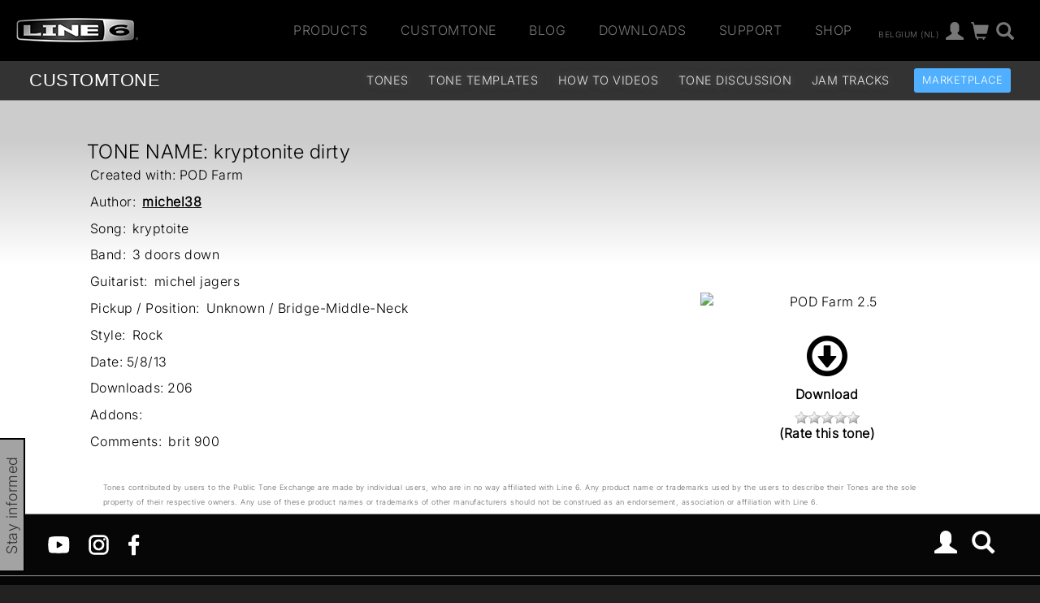

--- FILE ---
content_type: application/javascript
request_url: https://line6.com/js/matic/main.js
body_size: 2496
content:
var app = new Object;
var jwplayer;

$(document).ready(function(e) {
	var width = $(window).width(); // window width
	var navFadeSpeed = 200;
	var navFadeSpeedFaster = 100;
	var mobilePageWidth = 767;
	var largePageWidth = 992;
	var default_scrollThreshold = 84; // when nav will collapse
    
	app = {
		nav : function () {
			// mobile nav
			var dropdownStates = new Array();
			var navStates = new Array();
            var nav_container = '.navbar';
			
			dropdownStates['products-subnav'] = false;
			dropdownStates['search-subnav'] = false;
			dropdownStates['account-subnav'] = false;
			dropdownStates['region-subnav'] = false;
			dropdownStates['nav-mobile'] = false;
			
			navStates['products'] = false;
			
			function toggleDropdowns(dropdown) {
                //console.log("Toggle "+dropdown+" nc "+ nav_container);
				
                if (dropdown) {
					toggleNavs(null);
				}
                else {
                    $('#global-topnav-mobile').removeClass('is-active');
                }

				for (key in dropdownStates) {
					if (key == dropdown) {
						if (dropdownStates[dropdown] == false) {
							dropdownStates[dropdown] = true;
							$(nav_container + ' #'+dropdown+"-container").fadeIn();
							//alert('showing '+key);
						} else {
							dropdownStates[dropdown] = false;
							$(nav_container + ' #'+dropdown+"-container").fadeOut();
							//alert('hiding '+key + ' since already open');
						}
					} else {
						dropdownStates[key] = false;
						$(nav_container + ' #'+key+"-container").fadeOut();
					}
				}
			}
			
			function toggleNavs (nav) {
				if (nav) {
					toggleDropdowns(null);
				}
				
				$(nav_container + ' .main-item').removeClass('dropdown');
				
				for (key in navStates) {
					if (key == nav) {
						if (navStates[nav] == false) {
							navStates[nav] = true;
                            console.log('1:'+nav);
							$(nav_container + ' #'+nav+'-subnav-container').fadeIn(navFadeSpeed,null,function() {
								$(nav_container + ' #'+nav+'-subnav-container').slideDown(navFadeSpeedFaster);
							});
						} else {
							navStates[nav] = false;
                            console.log('2:'+nav);
							$(nav_container + ' #'+nav+'-subnav-container').slideUp(navFadeSpeedFaster,null,function () {
								$(nav_container  + ' #'+nav+'-subnav-container').hide();	
							});
						}
					} else {
						navStates[key] = false;
						$("#desktop_subnav_container " + '.'+key+'-container').slideUp(navFadeSpeedFaster);
						$(nav_container + '.'+key+'-nav').hide();	
					}
				}
			}
			
			// suppress default click behavior in the
            // nav for elements with menus
			$('.main-item.products, .search-desktop-form-container, .profile-desktop-form-container, .nav-mobile-main-item, .nav-mobile-sub-item, .nav-mobile-sub-sub-item').on('click', function(e) {
				e.stopPropagation();
			});
			
			// process clicks so the menu collapses 
			$('html').on('click', function() {
				toggleDropdowns(null);
				toggleNavs(null);
			});
			
            //mobile main menu
			$('#global-topnav-mobile').on('click', function (e) { // open menu
				e.stopPropagation();
				e.preventDefault();
                $(this).toggleClass('is-active');
				toggleDropdowns('nav-mobile');
			});
						
            //mobile search
			$('#search-mobile-wrapper').on('click', function (e) { // open search
				e.stopPropagation();
				e.preventDefault();
            });
			$('.search-mobile-button-holder, .search-mobile-button-holder-selected').on('click', function (e) { // open search
				e.stopPropagation();
				e.preventDefault();
				toggleDropdowns('search-mobile');
                $(".search-mobile-form-field input#searchq").focus();
			});
						
            //mobile menu item
			$('.nav-mobile-main-item').on('click', function (e) {
                $(".nav-mobile-items").jScrollPane({ }).mousewheel(function(event) { event.preventDefault(); });
                var clicked_element = $(this);
				if ($(this).find('ul').length) {
					$(this).find('ul').first().slideToggle(function() {
                        $(".nav-mobile-items").first().jScrollPane({ }).data('jsp').scrollToElement(clicked_element,1,1);
                    });
				} 
			});
			
            //mobile menu sub item
			$('.nav-mobile-sub-item').on('click', function (e) {
				var clickedItem = $(this);
				if (clickedItem.find('ul').length) {
					e.preventDefault();
					if (clickedItem.hasClass('selected')) {
						clickedItem.removeClass('selected');
					} else {
						clickedItem.addClass('selected');
					}
					clickedItem.find('ul').slideToggle();
				}
			});
			
			// desktop nav
			$('.header-button-search').on('click', function (e) { // open search
				e.stopPropagation();
				e.preventDefault();
				toggleDropdowns('search-subnav');
                $(".search-desktop-form-field input#searchq").focus();
			});
			
			$('.region.icon a.region').on('click', function (e) { // open region
				e.stopPropagation();
				e.preventDefault();
				toggleDropdowns('region-subnav');
			});
			
			$('.header-button-account').on('click', function (e) { // open profile
				e.stopPropagation();
				e.preventDefault();
				toggleDropdowns('account-subnav');
			});
			
			$('.main-item.products').on('click',function (e) {
				//e.stopPropagation();
				e.preventDefault();
				toggleNavs('products'); 				
			});
          },	
		categoryRollovers : function () { // category rollovers hack for click
			$('.product-thumb').on('mouseenter',function() {
				$(this).addClass('active');
			});
			
			$('.product-thumb').on('mouseleave',function() {
				$(this).removeClass('active');
			});
			
			$('.product-thumb').on('click',function(e) { // fade in details on 1st click, go to url on 2nd click
				var elm = $(this);
				if (width <= mobilePageWidth) { // mobile behavior
					if (elm.find('.content').css('display') == "none") {
						$('.content').fadeOut();
						$('.thumb').foggy(false);
						elm.find('.content').fadeIn();
						elm.find('.thumb').foggy();
					} else if (elm.find('.content').css('display') == "block") {
						var detailsLink = $(this).find('a').attr('href');
						window.location.href = detailsLink;
					}
				} else { // desktop behavior
					var detailsLink = $(this).find('a').attr('href');
					window.location.href = detailsLink;
				}

                return false;
			});
		},
		
		resizePage : function(section) { // get page width and height
            width = init_width();

            if (width > mobilePageWidth && $('.thumb').length) { // unfog thumbs for desktop/tablet versions
                $('.thumb').foggy(false);
            }

            if ($(".main-video")) {
                var container_width = $(".main-video").parent().width();
                var container_height = parseInt(container_width/(16/9))-2;

                $(".main-video").css({
                       'height' : container_height,
                       'width' : container_width
                });
            }

            if (jwplayer("node_video_container") && jwplayer("node_video_container").id != undefined) {
                var video_container_id = ".node-video-block";
                var container_width = $(video_container_id).parent().width();
                $(video_container_id).css({
                       'height' : parseInt(container_width/1.8)-2,
                       'width' : container_width
                });
                var video_player = jwplayer("node_video_container");
                video_player.resize(container_width, parseInt(container_width/1.8)-2);
            }

            if (jwplayer("video_container") && jwplayer("video_container").id != undefined) {
                jwplayer("video_container").resize(width, parseInt(width/1.8));
            }
		},
		
		checkScroll : function() { // collapse navs
			var scrollVal = 0;
			
			$(window).scroll( function() { 
				scrollVal = $(document).scrollTop().valueOf();
                scrollThreshold = default_scrollThreshold;
                if ($('#page-subnav').length) {
                    scrollThreshold = $('#page-subnav').first().position().top;
                }
				
				if (scrollVal > scrollThreshold) {
					$('body').addClass('collapsed');
				} else {
					$('body').removeClass('collapsed');
				}
            });
		},
		
		productActions : function() {
            //hide when reveal is embeded in the page_divider content                 
            $('.section_page_divider .reveal-single').hide();

			// double reveal processing
			$('.reveal-double .reveal-cta .cta').on('click', function(e) { // double reveals show
				e.preventDefault();
				$(this).parent().find('.reveal-content').fadeIn();
			});
			
			$('.reveal-content').on('click', function(e) { // double reveals hide
				e.preventDefault();
				$(this).fadeOut();
			});
			
			$('.reveal-cta-inactive').on('click',function(e) {
				e.preventDefault();
				$(this).toggleClass('reveal-cta-inactive');
				$(this).toggleClass('reveal-cta-active');
				$(this).parent().parent().find('.reveal-single').slideToggle();
			});
			
		},
        customTone : function() {
            $('.search-bar .submit_icon').click(function() {
                $(this).closest('form').submit();     
            });
        },
	} //app
	
	$(window).resize(function(){
		app.resizePage();
	});
	
	if ($('body').hasClass('homepage')) {
		app.resizePage();
	}
	
	if ($('#node_content').hasClass('node_v2')) {
		app.productActions();
	}
	
    if ($('body').hasClass('customtone')) {
        app.customTone();
    }

    if (!$('body').hasClass('disable_nav')) {
        app.nav();
    }

    if ($('.page-nav').length) {
        app.checkScroll();
    }
});

function init_width() {
    var maxPageWidth = 1400;
    width = $(window).width(); 

    if (width > maxPageWidth) {// set max page width
        width = maxPageWidth;
    } 
    return width;
}


--- FILE ---
content_type: image/svg+xml
request_url: https://l6c-acdn2.line6.net/images/icons/icon-instagram.svg
body_size: 1432
content:
<?xml version="1.0" encoding="UTF-8"?>
<!DOCTYPE svg PUBLIC "-//W3C//DTD SVG 1.1//EN" "http://www.w3.org/Graphics/SVG/1.1/DTD/svg11.dtd">
<!-- Creator: CorelDRAW 2018 (64 Bit) -->
<svg xmlns="http://www.w3.org/2000/svg" xml:space="preserve" width="83px" height="83px" version="1.1" style="shape-rendering:geometricPrecision; text-rendering:geometricPrecision; image-rendering:optimizeQuality; fill-rule:evenodd; clip-rule:evenodd"
viewBox="0 0 0.79 0.79"
 xmlns:xlink="http://www.w3.org/1999/xlink">
 <defs>
  <style type="text/css">
   <![CDATA[
    .fil0 {fill:none}
    .fil1 {fill:white;fill-rule:nonzero}
   ]]>
  </style>
 </defs>
 <g id="Capa_x0020_1">
  <metadata id="CorelCorpID_0Corel-Layer"/>
  <rect class="fil0" width="0.79" height="0.79"/>
  <path class="fil1" d="M0.27 0.12c-0.08,0 -0.15,0.07 -0.15,0.15l0 0.25c0,0.08 0.07,0.15 0.15,0.15l0.25 0c0.08,0 0.15,-0.07 0.15,-0.15l0 -0.25c0,-0.08 -0.07,-0.15 -0.15,-0.15l-0.25 0zm0 0.06l0 0 0.25 0c0.05,0 0.09,0.04 0.09,0.09l0 0.25c0,0.05 -0.04,0.09 -0.09,0.09l-0.25 0c-0.05,0 -0.09,-0.04 -0.09,-0.09l0 -0.25c0,-0.05 0.04,-0.09 0.09,-0.09zm0.28 0.03l0 0c-0.02,0 -0.03,0.01 -0.03,0.03 0,0.02 0.01,0.03 0.03,0.03 0.01,0 0.03,-0.01 0.03,-0.03 0,-0.02 -0.02,-0.03 -0.03,-0.03zm-0.16 0.03l0 0c-0.08,0 -0.15,0.07 -0.15,0.15 0,0.09 0.07,0.16 0.15,0.16 0.09,0 0.16,-0.07 0.16,-0.16 0,-0.08 -0.07,-0.15 -0.16,-0.15zm0 0.06l0 0c0.05,0 0.1,0.04 0.1,0.09 0,0.05 -0.05,0.1 -0.1,0.1 -0.05,0 -0.09,-0.05 -0.09,-0.1 0,-0.05 0.04,-0.09 0.09,-0.09z"/>
 </g>
</svg>
